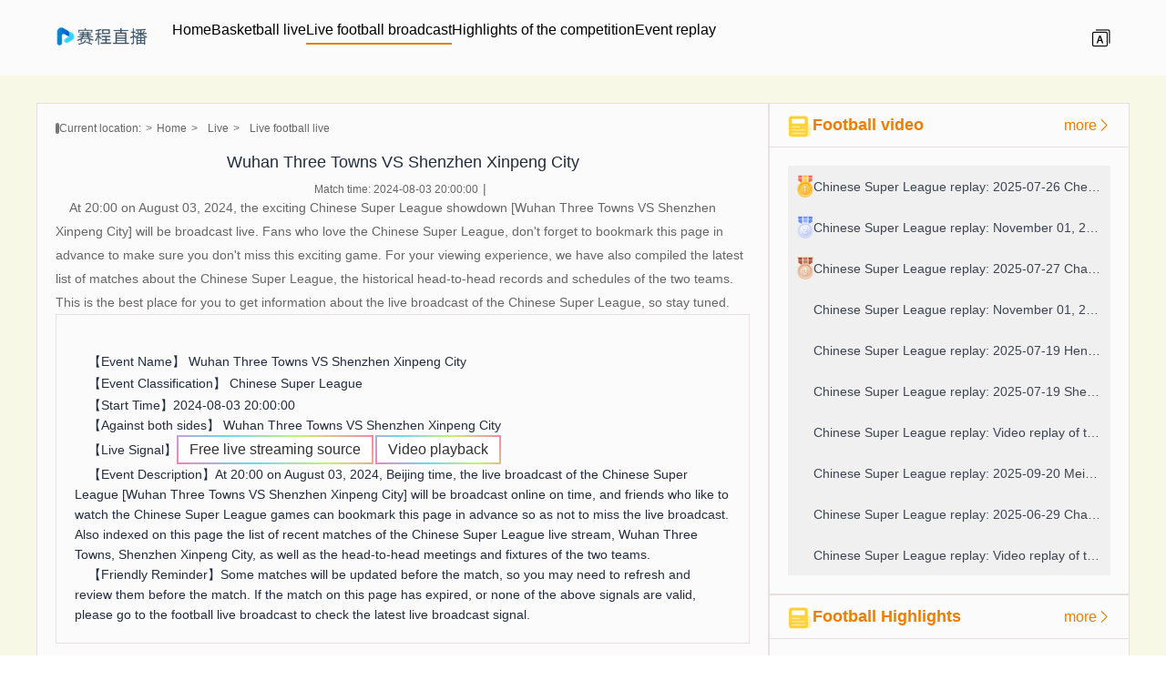

--- FILE ---
content_type: text/html; charset=utf-8
request_url: https://www.zcscw.com/zuqiuzhibo/4082869.html
body_size: 21727
content:
<!DOCTYPE html>
<html lang="zh-CN">
<head>
    <meta charset="UTF-8">
    <meta content="IE=edge" http-equiv="X-UA-Compatible">
    <meta content="width=device-width, initial-scale=1.0, minimum-scale=1.0, maximum-scale=1.0, user-scalable=no" name="viewport">
        <meta name="baidu-site-verification" content="codeva-" />
        <title>中超直播：2024-8-3 武汉三镇VS深圳新鹏城 全场比赛在线免费观看 - 360直播吧</title>
    <meta name="description" content="360直播吧为球迷更新中超直播：2024-8-3 武汉三镇VS深圳新鹏城 全场比赛在线免费观看，24小时不间断更新PPTV、CCTV5、新浪、腾讯、优酷、咪咕视频等主流平台直播信号源，看比赛上360直播吧。">
    <meta name="keywords" content="2024-8-3 武汉三镇VS深圳新鹏城 全场直播,武汉三镇VS深圳新鹏城比赛直播,武汉三镇VS深圳新鹏城在线免费观看">
    <link rel="shortcut icon" href="https://s3.r7n.cn/202502/a2226da174917fabf7f40763e20d6929.png">
    <link href="/static/v12/css/iconfont.css" rel="stylesheet">
    <link href="/static/v12/css/ztfont/iconfont.css" rel="stylesheet">
    <link href="/static/v12/css/zhuanti.css?v=1769495378" rel="stylesheet">
    <link href="/static/v12/css/public.css" rel="stylesheet">
    <link href="/static/v12/css/swiper-bundle.min.css" rel="stylesheet">
    <script src="/static/v12/js/jquery.js"></script>
	<script>var _czc = _czc || [];
(function () {
	var um = document.createElement("script");
	um.src = "https://s4.cnzz.com/z.js?id=1281409740&async=1";
	var s = document.getElementsByTagName("script")[0];
	s.parentNode.insertBefore(um, s);
})();</script>
</head>
<body>

<header class="WOjC header">
    <div class="4X nav w">
        <div class="gseqi6o nav_left">
            <div class="6ZePbw logo"><a href="" title="360直播吧">
            <img alt="360直播吧" src="https://s3.r7n.cn/202503/a0979af979054d7fa11ca814cee78eb2.png" title="360直播吧"> </a></div>
            <div class="F select">
                <ul>
                                        <li class="MSV active"><a href="/" target="_self" title="首页"> 首页</a></li>
                                        <li class="yPpwZ active"><a href="/lanqiuzhibo/" target="_self" title="篮球直播"> 篮球直播</a></li>
                                        <li class="dKAnFe active"><a href="/zuqiuzhibo/" target="_self" title="足球直播"> 足球直播</a></li>
                                        <li class="JbHrv active"><a href="/zuqiujijin/" target="_self" title="比赛集锦"> 比赛集锦</a></li>
                                        <li class="AzS3U5 active"><a href="/zuqiuhuifang/" target="_self" title="赛事回放"> 赛事回放</a></li>
                                    </ul>
            </div>
        </div>
        <div class="2KgazDM nav_right">
            <label class="JTU01 toggle" for="checkbox">
                <div class="3 bars" id="bar1"></div>
                <div class="3xo bars" id="bar2"></div>
                <div class="F bars" id="bar3"></div>
            </label>
                  <div class="zl9 en"> <span class="iMtBIjGx iconfont icon-yuyanxuanze"></span> </div>
        </div>
    </div>
</header>
<div class="vAodAR2We back"><span class="hR4uV9 iconfont"></span></div>

<main class="feR97xD main  commMain">
  <div class="PW w">
    <div class="G heart_main">
      <div class="GtK3u heart">
        <div class="XmfmQu0V match_detail">
          <div class="ig9MW crumbs"> <span>当前位置:</span>
            <ul>
              <li><li><a href="/">首页</a></li>&nbsp;&nbsp;<li><a href="/zuqiuzhibo/">直播</a></li>&nbsp;&nbsp;<li><a href="/zuqiuzhibo/">足球直播直播</a></li>
            </ul>
          </div>
          <h1>武汉三镇VS深圳新鹏城</h1>
          <div class="Nj release">
            <time>比赛时间： 2024-08-03 20:00:00</time>
          </div>
          <p> 在2024年08月03日 20:00，精彩的中超对决【武汉三镇VS深圳新鹏城】将进行直播。喜爱中超的球迷们，别忘了提前收藏本页面，确保不错过这场精彩的比赛。为了您的观赛体验，还特别为您整理了关于中超的最新比赛列表、两队的历史交锋记录和赛程安排。这里是您获取中超直播信息的最佳地点，敬请关注。 </p>
		  <div class="KcGuv9H5M unveil">
			  <div class="I1 unveil_item">
				<article class="e textInfor">
				  <p> 【赛事名称】 <a href="" title="2024-08-03 20:00:00 武汉三镇VS深圳新鹏城"> 武汉三镇VS深圳新鹏城 </a> </p>
				  <div class="njFXTe26l itemize">
					<p> 【赛事分类】 <a href="/zuqiuzhibo/zhongchao/" title="中超" class="5A6vyqS assort">中超</a> </p>
				  </div>
				  <p> 【开赛时间】2024-08-03 20:00:00</p>
				  <p> 【对阵双方】 <a href="" title="武汉三镇VS深圳新鹏城 ">武汉三镇VS深圳新鹏城 </a> </p>
				  <div class="5tyXzvyyX cue">
					<p> 【直播信号】</p>
					<div class="E zhibo_btn" id="button-list" style="flex-wrap: wrap; display: flex;">
												<ul class="yTHqUo3p7 38S1Jf5GH6TLIDiD xinhaoyuan" style="justify-content: center;">
														<li class="nWBE3hDL0xinhaoyuanmain" onclick="trackEvent(1,'信号源','点击跳转','免费直播信号源','https://vipkq-qq.92kq.cn/home')">免费直播信号源</li>
														<li class="Bk" onclick="trackEvent(1,'信号源','点击跳转','录像回放','https://vipkq-qq.92kq.cn/home')">录像回放</li>
													</ul>
											</div>
				  </div>
				  <p> 【赛事说明】北京时间2024年08月03日 20:00 ，中超【武汉三镇VS深圳新鹏城】直播准时在线播放，喜欢看中超比赛的朋友可以提前收藏本页面以免错过直播。还为您在本页面索引了相关中超直播、武汉三镇、深圳新鹏城的近期比赛列表以及两队历史交锋、两队赛程。 </p>
				  <p> 【友好提示】部分比赛将在赛前更新，可能需要您在比赛前再刷新查看。
					如果本页面比赛已经过期已经过期，或者以上信号都无效，请进入足球直播查看最新直播信号。 </p>
				</article>
			  </div>
			</div>
		  <div class="bwlzMfDF biggame">
            <div class="4LHu bisaibox">
              <div class="hQjorB video_competition_team">
                <div class="pRVqgpr competition_team_img"> <img src="https://cdn.sportnanoapi.com/football/team/9d520898f49a46e0a00feef82240cb80.png" alt="武汉三镇" title="武汉三镇"> </div>
                <p>武汉三镇</p>
              </div>
              <div class="NgbDU vs_info">                <div class="Q vs_center"> <a href="/zuqiuzhibo/zhongchao/" title="中超">
                  <div class="Y specification">中超</div>
                  </a>
                  <div class="5U vs"> <span class="ZORXZ divide">4</span> <span>VS</span> <span class="TQQuN divide">1</span> </div>
                  <div class="S51a status">
                    <time>08-03 20:00</time>
                    <span><script>document.write (abss('2024-08-03 20:00:00')); </script></span> </div>
                </div>
              </div>
              <div class="0utMi video_competition_team">
                <div class="9dwoW0qi competition_team_img"> <img src="https://cdn.sportnanoapi.com/football/team/b982f4d4215ea40ad21d589498140a56.png" alt="深圳新鹏城" title="深圳新鹏城"> </div>
                <p>深圳新鹏城</p>
              </div>
            </div>
          </div>
        </div>
        <ul class="nCcKeE typelive">
          <li class="IK active"> <a href="javascript:;" title="赛事说明"> 赛事说明 </a> </li>
        </ul>
      </div>
     <aside class="DBLY2 aside">
        <div class="T newsSuggest">
          <div class="NN8D3KbT title">
            <div class="SRR0v rubric"> <img src="/static/v12/picture/newssuggest.png" alt="录像推荐" title="录像推荐"> <span>足球录像</span> </div>
            <a href="/zuqiuhuifang/" title="查看更多">
            <div class="0qeqQ more"> <span>更多</span> <span class="Vy iconfont icon-youjiantou"></span> </div>
            </a> </div>
          <ul>
                            <li> <a href="/zuqiuhuifang/3747.html" title="中超回放：2025年07月26日成都蓉城VS北京国安全场比赛视频回放" class="pdj linkBox">
              <div class="jy ranking"></div>
              <span>中超回放：2025年07月26日成都蓉城VS北京国安全场比赛视频回放</span> </a> </li>
                            <li> <a href="/zuqiuhuifang/152002871.html" title="中超回放：2025年11月01日长春亚泰VS北京国安全场比赛视频回放" class="6G9f linkBox">
              <div class="V14vc6Wi ranking"></div>
              <span>中超回放：2025年11月01日长春亚泰VS北京国安全场比赛视频回放</span> </a> </li>
                            <li> <a href="/zuqiuhuifang/3770.html" title="中超回放：2025年07月27日长春亚泰VS大连英博全场比赛视频回放" class="kMq6 linkBox">
              <div class="ZGm6 ranking"></div>
              <span>中超回放：2025年07月27日长春亚泰VS大连英博全场比赛视频回放</span> </a> </li>
                            <li> <a href="/zuqiuhuifang/152002870.html" title="中超回放：2025年11月01日山东泰山VS天津津门虎全场比赛视频回放" class="bOgYCJW linkBox">
              <div class="0D5OXI ranking"></div>
              <span>中超回放：2025年11月01日山东泰山VS天津津门虎全场比赛视频回放</span> </a> </li>
                            <li> <a href="/zuqiuhuifang/3633.html" title="中超回放：2025年07月19日河南俱乐部酒祖杜康VS梅州客家全场比赛视频回放" class="it2uM linkBox">
              <div class="D ranking"></div>
              <span>中超回放：2025年07月19日河南俱乐部酒祖杜康VS梅州客家全场比赛视频回放</span> </a> </li>
                            <li> <a href="/zuqiuhuifang/3632.html" title="中超回放：2025年07月19日深圳新鹏城VS青岛海牛全场比赛视频回放" class="AGLICD linkBox">
              <div class="IF ranking"></div>
              <span>中超回放：2025年07月19日深圳新鹏城VS青岛海牛全场比赛视频回放</span> </a> </li>
                            <li> <a href="/zuqiuhuifang/150002877.html" title="中超回放：2025年10月31日上海海港VS浙江俱乐部全场比赛视频回放" class="CT1dODY linkBox">
              <div class="1fhyeCQfY ranking"></div>
              <span>中超回放：2025年10月31日上海海港VS浙江俱乐部全场比赛视频回放</span> </a> </li>
                            <li> <a href="/zuqiuhuifang/19002889.html" title="中超回放：2025年09月20日梅州客家VS青岛西海岸全场比赛视频回放" class="I3O linkBox">
              <div class="GkHxW ranking"></div>
              <span>中超回放：2025年09月20日梅州客家VS青岛西海岸全场比赛视频回放</span> </a> </li>
                            <li> <a href="/zuqiuhuifang/3174.html" title="中超回放：2025年06月29日长春亚泰VS上海申花全场比赛视频回放" class="q0l linkBox">
              <div class="8Hav ranking"></div>
              <span>中超回放：2025年06月29日长春亚泰VS上海申花全场比赛视频回放</span> </a> </li>
                            <li> <a href="/zuqiuhuifang/177002896.html" title="中超回放：2025年11月22日青岛西海岸VS长春亚泰全场比赛视频回放" class="fYcwSerhQ linkBox">
              <div class="bX7N ranking"></div>
              <span>中超回放：2025年11月22日青岛西海岸VS长春亚泰全场比赛视频回放</span> </a> </li>
                        </ul>
        </div>
        <!-- 最新视频 -->
        <div class="vYZQY4WU newsSuggest">
          <div class="wx title">
            <div class="ADA5Z5Ky rubric"> <img src="/static/v12/picture/newssuggest.png" alt="集锦推荐" title="集锦推荐"> <span>足球集锦</span> </div>
            <a href="/zuqiujijin/" title="查看更多">
            <div class="O more"> <span>更多</span> <span class="vuS iconfont icon-youjiantou"></span> </div>
            </a> </div>
          <ul>
                        <li> <a href="/zuqiujijin/57002868.html" title="中超集锦：2025年10月04日山东泰山VS云南玉昆全场比赛视频集锦" class="wat3ATWvX linkBox">
              <div class="sCW5s6q6a ranking"></div>
              <span>中超集锦：2025年10月04日山东泰山VS云南玉昆全场比赛视频集锦</span> </a> </li>
                        <li> <a href="/zuqiujijin/3208.html" title="中超集锦：2025年06月30日大连英博VS浙江俱乐部全场比赛视频集锦" class="nvmXdDcj linkBox">
              <div class="SltnynP4y ranking"></div>
              <span>中超集锦：2025年06月30日大连英博VS浙江俱乐部全场比赛视频集锦</span> </a> </li>
                        <li> <a href="/zuqiujijin/3624.html" title="中超集锦：2025年07月19日北京国安VS上海申花全场比赛视频集锦" class="ABaE4xBz4 linkBox">
              <div class="i ranking"></div>
              <span>中超集锦：2025年07月19日北京国安VS上海申花全场比赛视频集锦</span> </a> </li>
                        <li> <a href="/zuqiujijin/150002876.html" title="中超集锦：2025年10月31日上海海港VS浙江俱乐部全场比赛视频集锦" class="fM linkBox">
              <div class="fz ranking"></div>
              <span>中超集锦：2025年10月31日上海海港VS浙江俱乐部全场比赛视频集锦</span> </a> </li>
                        <li> <a href="/zuqiujijin/3768.html" title="中超集锦：2025年07月27日浙江俱乐部VS武汉三镇全场比赛视频集锦" class="s linkBox">
              <div class="pVrL0Py ranking"></div>
              <span>中超集锦：2025年07月27日浙江俱乐部VS武汉三镇全场比赛视频集锦</span> </a> </li>
                        <li> <a href="/zuqiujijin/3002877.html" title="中超集锦：2025年08月25日北京国安VS武汉三镇全场比赛视频集锦" class="GaDnlDgP linkBox">
              <div class="vdD ranking"></div>
              <span>中超集锦：2025年08月25日北京国安VS武汉三镇全场比赛视频集锦</span> </a> </li>
                        <li> <a href="/zuqiujijin/3736.html" title="中超集锦：2025年07月26日上海海港VS青岛西海岸全场比赛视频集锦" class="VEp linkBox">
              <div class="qXCCsUSIU ranking"></div>
              <span>中超集锦：2025年07月26日上海海港VS青岛西海岸全场比赛视频集锦</span> </a> </li>
                        <li> <a href="/zuqiujijin/57002867.html" title="中超集锦：2025年10月04日梅州客家VS青岛海牛全场比赛视频集锦" class="T linkBox">
              <div class="EPDqYjGs ranking"></div>
              <span>中超集锦：2025年10月04日梅州客家VS青岛海牛全场比赛视频集锦</span> </a> </li>
                        <li> <a href="/zuqiujijin/3593.html" title="中超集锦：2025年07月18日长春亚泰VS上海海港全场比赛视频集锦" class="OUX6FVE0I linkBox">
              <div class="evyb57Gh ranking"></div>
              <span>中超集锦：2025年07月18日长春亚泰VS上海海港全场比赛视频集锦</span> </a> </li>
                        <li> <a href="/zuqiujijin/1002924.html" title="中超集锦：2025年08月16日青岛西海岸VS北京国安全场比赛视频集锦" class="fuo8W2pap linkBox">
              <div class="BX ranking"></div>
              <span>中超集锦：2025年08月16日青岛西海岸VS北京国安全场比赛视频集锦</span> </a> </li>
                      </ul>
        </div>
        <!-- 资讯推荐 -->
        <div class="bx0rf freshVideo">
          <div class="lvNbdd1 title">
            <div class="qA rubric"> <img src="/static/v12/picture/freshvideo.png" alt="最新资讯" title="最新资讯"> <span>最新资讯</span> </div>
            <a href="/zuqiuzixun/" title="查看更多">
            <div class="lAk more"> <span>更多</span> <span class="0kku8 iconfont icon-youjiantou"></span> </div>
            </a> </div>
          <ul>
                        </ul>
        </div>
      </aside>
    </div>
  </div>
</main>

<script src="/static/v12/js/swiper-bundle.min.js"></script>

<script src="/static/v12/js/head.js"></script>
<script src="/static/v12/js/flexible.js"></script>
<script src="/static/v12/js/translate.js"></script>
<script src="/static/v12/js/index.js"></script>
<script>
    let liveIndex = 0;
    $('.live_switch').on('click', 'li', function () {
        $(this).addClass('active').siblings().removeClass('active');
        liveIndex = $(this).index();
        showDom('.all_detail .match', liveIndex);
    });
    showDom('.all_detail .match', liveIndex);

    function showDom(dom, Index) {
        $(dom).eq(Index).show().siblings(dom).hide();
    };
    const live_switch = document.querySelector('.live_switch');
    let isSwitch = false;

    live_switch.addEventListener('mousedown', function (e) {
        isSwitch = true;
    });

    document.addEventListener('mouseup', function (e) {
        isSwitch = false;
    });

    live_switch.addEventListener('mousemove', function (e) {
        if (isSwitch) {
            live_switch.scrollLeft -= e.movementX;
            e.preventDefault();
        }
    });
</script>

<footer class="PQAEdG footer">
    <script src="/static/v12/js/bd_min.js" type="text/javascript"></script>
    <div class="o amity">
        <div class="es w">
            <div class="JPm link"><span>友情链接</span>
                <ul>
                                        <li>
                        <a href="https://www.zcscw.com/" target="_blank" title="360直播吧">
                            <span>360直播吧</span>
                        </a>
                    </li>
                                        <li>
                        <a href="https://www.zcscw.com/" target="_blank" title="360足球直播">
                            <span>360足球直播</span>
                        </a>
                    </li>
                                        <li>
                        <a href="https://www.zcscw.com/lanqiuzhibo/" target="_blank" title="篮球直播">
                            <span>篮球直播</span>
                        </a>
                    </li>
                                        <li>
                        <a href="https://www.zcscw.com/zuqiuzhibo/" target="_blank" title="足球直播">
                            <span>足球直播</span>
                        </a>
                    </li>
                                    </ul>
            </div>
        </div>
    </div>
    <div class="2aqn illustrate w">
        <ul>
            <li><a href="/sitemap.xml" title="网站地图">网站地图</a></li>
            <li><a href="/lanqiuzhibo/nba/" title="NBA">NBA</a></li>
            <li><a href="/lanqiuzhibo/" title="篮球直播">篮球直播</a></li>
            <li><a href="/zuqiuzhibo/" title="足球直播">足球直播</a></li>
        </ul>
        <div class="kqxUC regard">
            <p>All Rights Reserved 版权所有：360直播吧<br>
                360直播吧[荣&hearts;哥]为球迷提供360足球直播，360足球直播高清直播，360直播免费足球直播在线观看，24小时不间断更新PPTV、CCTV5、新浪、腾讯、优酷、咪咕视频等主流平台直播信号源，看比赛上360直播吧。            </p>
            <p> <a href="/sitemap.xml" target="_blank">网站地图</a>&nbsp;&nbsp;页面更新时间：<span id="now-time"></span></p>
            <p>本网站全部直播信号，皆由用户收集或是从搜索引擎搜索整理所得，所有内容均源于互联网，本网站自身不提供任何直播信号及视频内容(投稿邮箱：3599644023@qq.com），本网站无法确保全部真实、合法。部分内容可能存在虚假信息、误导性言论或违反法律法规、公序良俗的情况，请用户应自行甄别，因使用不实内容造成的后果，本网站不承担责任，如有侵权请联系我们删除，谢谢！</p>
        </div>
    </div>
</footer>

<script src="/static/v12/js/index1.js"></script>
<script>
    function trackEvent(type,category,action,title,src) {
            if(type==1 && src!='' && src!='/'){
                // 第三步 事件上报设置
                window._czc && window._czc.push(['_trackEvent', category, action, title]);
                window.open(src)
            }		
        }
    </script>
<script>
    function getNowTime() {
        var now = new Date();
        var year = now.getFullYear();
        var month = String(now.getMonth() + 1).padStart(2, '0'); // 月份从0开始
        var day = String(now.getDate()).padStart(2, '0');
        var hours = String(now.getHours()).padStart(2, '0');
        var minutes = String(now.getMinutes()).padStart(2, '0');
        return `${year}年${month}月${day}日${hours}时${minutes}分`;
    }
    document.getElementById("now-time").innerHTML = `
        ${getNowTime()}
    `;
</script>

<script>
    function abss(bls){
        var date = new Date(bls); //时间对象
        var str = date.getTime(); //转换成时间戳
        var now = Date.now();
        if(str > (now)){
            return "未开始 ";
        }else{
            if (now < (str+180*60*1000)){
                return "直播中";
            }
            else{
                return "已结束";
            }
        }
    }
	
	
</script>


</body>
</html>


--- FILE ---
content_type: text/html; charset=utf-8
request_url: https://jk.asdf7.cn/app/matchDetailLive?matches=%5B%5D
body_size: -88
content:
[{"type_id":1,"score":[4480639,8,[1,1,0,0,0,0,0],[0,0,0,0,0,0,0],0,""]}]

--- FILE ---
content_type: text/html; charset=utf-8
request_url: https://jk.asdf7.cn/app/matchDetailLive?matches=%5B%5D
body_size: -88
content:
[{"type_id":1,"score":[4480639,8,[1,1,0,0,0,0,0],[0,0,0,0,0,0,0],0,""]}]

--- FILE ---
content_type: text/html; charset=utf-8
request_url: https://jk.asdf7.cn/app/matchDetailLive?matches=%5B%5D
body_size: 293
content:
[{"type_id":1,"score":[4359847,8,[2,1,0,1,6,0,0],[2,1,0,1,4,0,0],0,""]},{"type_id":1,"score":[4360367,8,[1,0,0,0,3,0,0],[1,0,0,0,6,0,0],0,""]},{"type_id":1,"score":[4360368,8,[0,0,0,3,4,0,0],[1,1,0,2,2,0,0],0,""]},{"type_id":1,"score":[4360300,9,[0,0,0,0,0,0,0],[0,0,0,0,0,0,0],0,""]},{"type_id":1,"score":[4360302,9,[0,0,0,0,0,0,0],[0,0,0,0,0,0,0],0,""]},{"type_id":1,"score":[4359819,9,[0,0,0,0,0,0,0],[0,0,0,0,0,0,0],0,""]},{"type_id":1,"score":[4359822,9,[0,0,0,0,0,0,0],[0,0,0,0,0,0,0],0,""]},{"type_id":1,"score":[4360338,9,[0,0,0,0,0,0,0],[0,0,0,0,0,0,0],0,""]},{"type_id":1,"score":[4359793,8,[1,0,1,2,7,0,0],[2,2,1,3,4,0,0],0,""]},{"type_id":1,"score":[4360355,9,[0,0,0,0,0,0,0],[0,0,0,0,0,0,0],0,""]},{"type_id":1,"score":[4359839,8,[3,1,0,3,7,0,0],[0,0,0,1,3,0,0],0,""]},{"type_id":1,"score":[4360341,8,[2,2,1,2,2,0,0],[1,1,1,2,6,0,0],0,""]},{"type_id":1,"score":[4359818,8,[2,1,0,1,6,0,0],[1,0,2,6,3,0,0],0,""]},{"type_id":1,"score":[4460080,13,[0,0,0,0,0,0,0],[0,0,0,0,0,0,0],0,""]},{"type_id":1,"score":[4359827,9,[0,0,0,0,0,0,0],[0,0,0,0,0,0,0],0,""]},{"type_id":1,"score":[4360359,9,[0,0,0,0,0,0,0],[0,0,0,0,0,0,0],0,""]},{"type_id":1,"score":[4360360,8,[3,1,0,0,0,0,0],[0,0,0,0,6,0,0],0,""]},{"type_id":1,"score":[4359839,8,[3,1,0,3,7,0,0],[0,0,0,1,3,0,0],0,""]},{"type_id":1,"score":[4359838,8,[2,0,0,1,8,0,0],[2,0,0,5,6,0,0],0,""]},{"type_id":1,"score":[4360353,8,[6,2,0,2,4,0,0],[4,2,1,3,3,0,0],0,""]},{"type_id":1,"score":[4360354,8,[3,3,0,2,2,0,0],[2,2,0,1,3,0,0],0,""]},{"type_id":1,"score":[4360356,8,[1,0,0,0,8,0,0],[1,0,0,3,15,0,0],0,""]},{"type_id":1,"score":[4360357,8,[3,0,0,2,2,0,0],[1,0,0,2,4,0,0],0,""]},{"type_id":1,"score":[4360358,8,[0,0,0,1,7,0,0],[1,1,0,1,3,0,0],0,""]},{"type_id":1,"score":[4359832,9,[0,0,0,0,0,0,0],[0,0,0,0,0,0,0],0,""]},{"type_id":1,"score":[4359833,9,[0,0,0,0,0,0,0],[0,0,0,0,0,0,0],0,""]},{"type_id":1,"score":[4359834,9,[0,0,0,0,0,0,0],[0,0,0,0,0,0,0],0,""]},{"type_id":1,"score":[4359835,8,[0,0,0,1,6,0,0],[1,0,0,2,4,0,0],0,""]},{"type_id":1,"score":[4359836,8,[0,0,0,2,4,0,0],[0,0,1,2,9,0,0],0,""]},{"type_id":1,"score":[4359837,9,[0,0,0,0,0,0,0],[0,0,0,0,0,0,0],0,""]},{"type_id":1,"score":[4359831,8,[1,1,0,3,3,0,0],[2,1,1,4,9,0,0],0,""]},{"type_id":1,"score":[4359827,9,[0,0,0,0,0,0,0],[0,0,0,0,0,0,0],0,""]},{"type_id":1,"score":[4359828,8,[1,0,0,2,2,0,0],[0,0,0,4,3,0,0],0,""]},{"type_id":1,"score":[4359829,8,[2,0,0,2,5,0,0],[0,0,1,2,5,0,0],0,""]},{"type_id":1,"score":[4359830,8,[1,0,0,3,3,0,0],[0,0,0,1,3,0,0],0,""]},{"type_id":1,"score":[4360345,8,[3,2,0,0,3,0,0],[1,1,0,4,6,0,0],0,""]},{"type_id":1,"score":[4360347,8,[1,0,0,0,0,0,0],[2,0,0,0,0,0,0],0,""]}]

--- FILE ---
content_type: text/plain; charset=utf-8
request_url: https://edge.microsoft.com/translate/auth
body_size: 531
content:
eyJhbGciOiJFUzI1NiIsImtpZCI6ImtleTEiLCJ0eXAiOiJKV1QifQ.[base64].gYRVlogsLLmj6N5mNmKtAAAotcaacJsjXoZu1Sfr9HZz_s7Xxb9Jqo3K-R-xifTm6L7x5LjlASt-zx0hx4FI_g